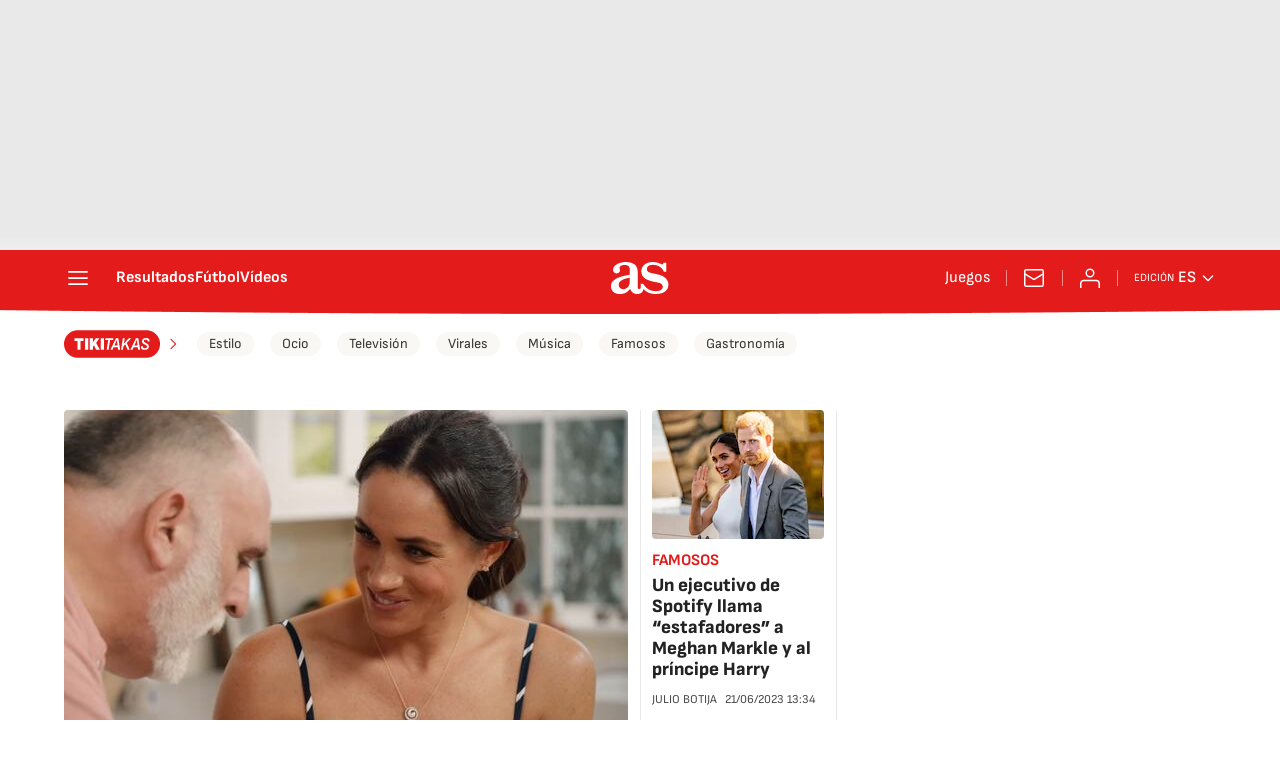

--- FILE ---
content_type: application/x-javascript;charset=utf-8
request_url: https://smetrics.as.com/id?d_visid_ver=5.4.0&d_fieldgroup=A&mcorgid=2387401053DB208C0A490D4C%40AdobeOrg&mid=25336914009014457401952854146019588917&ts=1769524963354
body_size: -37
content:
{"mid":"25336914009014457401952854146019588917"}